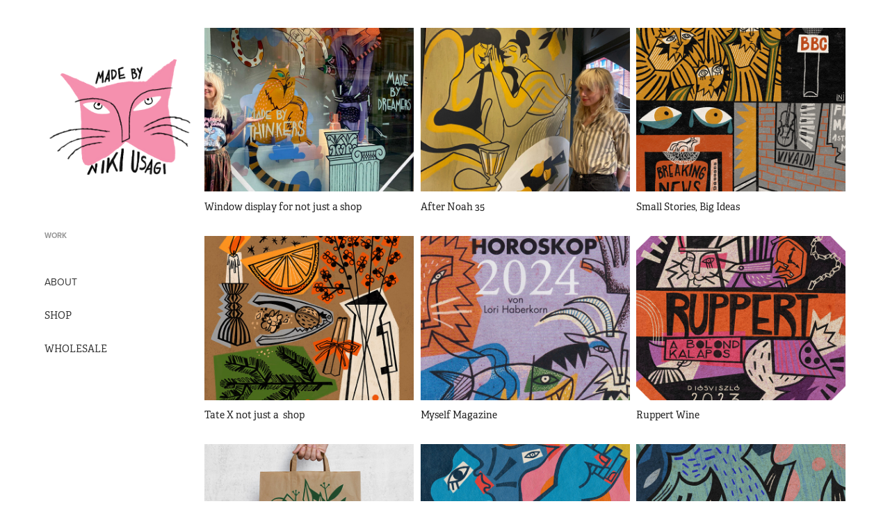

--- FILE ---
content_type: text/html; charset=utf-8
request_url: https://nikiusagi.com/
body_size: 9538
content:
<!DOCTYPE HTML>
<html lang="en-US">
<head>
  <meta charset="UTF-8" />
  <meta name="viewport" content="width=device-width, initial-scale=1" />
      <meta name="keywords"  content="illustration,art,cats,cartoon,gifts" />
      <meta name="description"  content="London based illustrator and visual artist. This is my portfolio page and shop." />
      <meta name="twitter:card"  content="summary_large_image" />
      <meta name="twitter:site"  content="@AdobePortfolio" />
      <meta  property="og:title" content="Niki Czibor" />
      <meta  property="og:description" content="London based illustrator and visual artist. This is my portfolio page and shop." />
      <meta  property="og:image" content="https://cdn.myportfolio.com/4ce69e49-90af-4717-8ae7-19bd1b0c199e/7a7c0a28-0925-420a-9013-9d24940c45a8_rwc_0x0x1084x988x1084.png?h=951ac5be3758a2bf6b61fe7567ca3d9f" />
        <link rel="icon" href="https://cdn.myportfolio.com/4ce69e49-90af-4717-8ae7-19bd1b0c199e/c19e7a46-f368-471e-ad6f-ee252f4abc7d_carw_1x1x32.png?h=ca3c3b4d1ce80924bab05b674e3fe2b3" />
        <link rel="apple-touch-icon" href="https://cdn.myportfolio.com/4ce69e49-90af-4717-8ae7-19bd1b0c199e/cbb366bb-f258-4b0d-af66-0477db419230_carw_1x1x180.png?h=0b55700bdc321126d156663868504ea0" />
      <link rel="stylesheet" href="/dist/css/main.css" type="text/css" />
      <link rel="stylesheet" href="https://cdn.myportfolio.com/4ce69e49-90af-4717-8ae7-19bd1b0c199e/eddd55c35e70dffb8dd0823394c822a41767017725.css?h=460dcedceecf202b18db014bd89a56a5" type="text/css" />
    <link rel="canonical" href="https://nikiusagi.com/work" />
      <title>Niki Czibor</title>
    <script type="text/javascript" src="//use.typekit.net/ik/[base64].js?cb=35f77bfb8b50944859ea3d3804e7194e7a3173fb" async onload="
    try {
      window.Typekit.load();
    } catch (e) {
      console.warn('Typekit not loaded.');
    }
    "></script>
</head>
  <body class="transition-enabled">  <div class='page-background-video page-background-video-with-panel'>
  </div>
  <div class="js-responsive-nav">
    <div class="responsive-nav has-social">
      <div class="close-responsive-click-area js-close-responsive-nav">
        <div class="close-responsive-button"></div>
      </div>
          <nav data-hover-hint="nav">
              <ul class="group">
                  <li class="gallery-title"><a href="/work" class="active" >WORK</a></li>
              </ul>
      <div class="page-title">
        <a href="/about" >ABOUT</a>
      </div>
      <div class="link-title">
        <a href="https://nikiusagi.bigcartel.com" target="_blank">SHOP</a>
      </div>
      <div class="link-title">
        <a href="https://nikiusagi.faire.com" target="_blank">WHOLESALE</a>
      </div>
              <div class="social pf-nav-social" data-hover-hint="navSocialIcons">
                <ul>
                </ul>
              </div>
          </nav>
    </div>
  </div>
  <div class="site-wrap cfix js-site-wrap">
    <div class="site-container">
      <div class="site-content e2e-site-content">
        <div class="sidebar-content">
          <header class="site-header">
              <div class="logo-wrap" data-hover-hint="logo">
                    <div class="logo e2e-site-logo-text logo-image  ">
    <a href="/work" class="image-normal image-link">
      <img src="https://cdn.myportfolio.com/4ce69e49-90af-4717-8ae7-19bd1b0c199e/4d3bb5ce-e01b-4eb9-9a04-3981bff471d4_rwc_0x0x1082x988x4096.png?h=e167305ca215b93eb93e14717c838715" alt="Niki Czibor">
    </a>
</div>
              </div>
  <div class="hamburger-click-area js-hamburger">
    <div class="hamburger">
      <i></i>
      <i></i>
      <i></i>
    </div>
  </div>
          </header>
              <nav data-hover-hint="nav">
              <ul class="group">
                  <li class="gallery-title"><a href="/work" class="active" >WORK</a></li>
              </ul>
      <div class="page-title">
        <a href="/about" >ABOUT</a>
      </div>
      <div class="link-title">
        <a href="https://nikiusagi.bigcartel.com" target="_blank">SHOP</a>
      </div>
      <div class="link-title">
        <a href="https://nikiusagi.faire.com" target="_blank">WHOLESALE</a>
      </div>
                  <div class="social pf-nav-social" data-hover-hint="navSocialIcons">
                    <ul>
                    </ul>
                  </div>
              </nav>
        </div>
        <main>
          <section class="project-covers" data-context="page.gallery.covers">
          <a class="project-cover js-project-cover-touch hold-space" href="/window-display-for-not-just-a-shop" data-context="pages" data-identity="id:p68529fa7c7ade57aa4af21618cefd15aeacec12d8d65a709d095e" data-hover-hint-id="p68529fa7c7ade57aa4af21618cefd15aeacec12d8d65a709d095e" data-hover-hint="galleryPageCover">
              <div class="cover-image-wrap">
                <div class="cover-image">
                    <div class="cover cover-normal">

            <img
              class="cover__img js-lazy"
              src="https://cdn.myportfolio.com/4ce69e49-90af-4717-8ae7-19bd1b0c199e/586c6f0a-9402-4027-9ea0-9e9f47557ba2_carw_202x158x32.jpg?h=da58f68285b938fedba28d3d135ee854"
              data-src="https://cdn.myportfolio.com/4ce69e49-90af-4717-8ae7-19bd1b0c199e/586c6f0a-9402-4027-9ea0-9e9f47557ba2_car_202x158.jpg?h=84cf6fe6b15c724142e941f0b5a349ce"
              data-srcset="https://cdn.myportfolio.com/4ce69e49-90af-4717-8ae7-19bd1b0c199e/586c6f0a-9402-4027-9ea0-9e9f47557ba2_carw_202x158x640.jpg?h=da9297e5c9549d70e840b2596935d966 640w, https://cdn.myportfolio.com/4ce69e49-90af-4717-8ae7-19bd1b0c199e/586c6f0a-9402-4027-9ea0-9e9f47557ba2_carw_202x158x1280.jpg?h=9876d679a7f29b99e4f566b0d574c7a9 1280w, https://cdn.myportfolio.com/4ce69e49-90af-4717-8ae7-19bd1b0c199e/586c6f0a-9402-4027-9ea0-9e9f47557ba2_carw_202x158x1366.jpg?h=d205be0c05dabd6174ce53a7abf1fc63 1366w, https://cdn.myportfolio.com/4ce69e49-90af-4717-8ae7-19bd1b0c199e/586c6f0a-9402-4027-9ea0-9e9f47557ba2_carw_202x158x1920.jpg?h=69e9bfa27bfce8aa381257ecd5522ec2 1920w, https://cdn.myportfolio.com/4ce69e49-90af-4717-8ae7-19bd1b0c199e/586c6f0a-9402-4027-9ea0-9e9f47557ba2_carw_202x158x2560.jpg?h=8e32f82cce155868f3db4ce0425ddca9 2560w, https://cdn.myportfolio.com/4ce69e49-90af-4717-8ae7-19bd1b0c199e/586c6f0a-9402-4027-9ea0-9e9f47557ba2_carw_202x158x5120.jpg?h=4bd638cf24f8a1f2c9d0b336329e5dc2 5120w"
              data-sizes="(max-width: 540px) 100vw, (max-width: 768px) 50vw, calc(1400px / 3)"
            >
                              </div>
                </div>
              </div>
            <div class="details-wrap">
              <div class="details">
                <div class="details-inner">
                    <div class="title preserve-whitespace">Window display for not just a shop</div>
                </div>
              </div>
            </div>
          </a>
          <a class="project-cover js-project-cover-touch hold-space" href="/after-noah-35" data-context="pages" data-identity="id:p682f27e099e21709c8ca2cd2a5e1e30c4c635842c6a8c8ca1e34f" data-hover-hint-id="p682f27e099e21709c8ca2cd2a5e1e30c4c635842c6a8c8ca1e34f" data-hover-hint="galleryPageCover">
              <div class="cover-image-wrap">
                <div class="cover-image">
                    <div class="cover cover-normal">

            <img
              class="cover__img js-lazy"
              src="https://cdn.myportfolio.com/4ce69e49-90af-4717-8ae7-19bd1b0c199e/32fe7275-1aaa-41ae-a23f-f8759a03d8d6_rwc_0x462x1920x1501x32.jpg?h=0c6c7fb8364b1c3d6e3e607a0629e934"
              data-src="https://cdn.myportfolio.com/4ce69e49-90af-4717-8ae7-19bd1b0c199e/32fe7275-1aaa-41ae-a23f-f8759a03d8d6_rwc_0x462x1920x1501x1920.jpg?h=8f5b8d02cdfb3ab730d7eefc69652120"
              data-srcset="https://cdn.myportfolio.com/4ce69e49-90af-4717-8ae7-19bd1b0c199e/32fe7275-1aaa-41ae-a23f-f8759a03d8d6_rwc_0x462x1920x1501x640.jpg?h=d41f3de61ae53c935a598c5dcae434f6 640w, https://cdn.myportfolio.com/4ce69e49-90af-4717-8ae7-19bd1b0c199e/32fe7275-1aaa-41ae-a23f-f8759a03d8d6_rwc_0x462x1920x1501x1280.jpg?h=b67c1d8200ec36591305d4acc2344ba4 1280w, https://cdn.myportfolio.com/4ce69e49-90af-4717-8ae7-19bd1b0c199e/32fe7275-1aaa-41ae-a23f-f8759a03d8d6_rwc_0x462x1920x1501x1366.jpg?h=50b369fbff22f35ebea487f72f5f6573 1366w, https://cdn.myportfolio.com/4ce69e49-90af-4717-8ae7-19bd1b0c199e/32fe7275-1aaa-41ae-a23f-f8759a03d8d6_rwc_0x462x1920x1501x1920.jpg?h=8f5b8d02cdfb3ab730d7eefc69652120 1920w, https://cdn.myportfolio.com/4ce69e49-90af-4717-8ae7-19bd1b0c199e/32fe7275-1aaa-41ae-a23f-f8759a03d8d6_rwc_0x462x1920x1501x1920.jpg?h=8f5b8d02cdfb3ab730d7eefc69652120 2560w, https://cdn.myportfolio.com/4ce69e49-90af-4717-8ae7-19bd1b0c199e/32fe7275-1aaa-41ae-a23f-f8759a03d8d6_rwc_0x462x1920x1501x1920.jpg?h=8f5b8d02cdfb3ab730d7eefc69652120 5120w"
              data-sizes="(max-width: 540px) 100vw, (max-width: 768px) 50vw, calc(1400px / 3)"
            >
                              </div>
                </div>
              </div>
            <div class="details-wrap">
              <div class="details">
                <div class="details-inner">
                    <div class="title preserve-whitespace">After Noah 35</div>
                </div>
              </div>
            </div>
          </a>
          <a class="project-cover js-project-cover-touch hold-space" href="/small-stories-big-ideas" data-context="pages" data-identity="id:p67bf1e527a7edbcd0c15b834c573a8fbe64879f18a2db51d5f580" data-hover-hint-id="p67bf1e527a7edbcd0c15b834c573a8fbe64879f18a2db51d5f580" data-hover-hint="galleryPageCover">
              <div class="cover-image-wrap">
                <div class="cover-image">
                    <div class="cover cover-normal">

            <img
              class="cover__img js-lazy"
              src="https://cdn.myportfolio.com/4ce69e49-90af-4717-8ae7-19bd1b0c199e/551d74e7-42a9-487d-a6b6-a551ce946d88_carw_202x158x32.jpg?h=6017a9d4ef95c965abfae66eb6ea2cca"
              data-src="https://cdn.myportfolio.com/4ce69e49-90af-4717-8ae7-19bd1b0c199e/551d74e7-42a9-487d-a6b6-a551ce946d88_car_202x158.jpg?h=a0b1ff71a4e470b2c8fcdb6f8454741e"
              data-srcset="https://cdn.myportfolio.com/4ce69e49-90af-4717-8ae7-19bd1b0c199e/551d74e7-42a9-487d-a6b6-a551ce946d88_carw_202x158x640.jpg?h=058f973badf6a110fce692b47b3e46f9 640w, https://cdn.myportfolio.com/4ce69e49-90af-4717-8ae7-19bd1b0c199e/551d74e7-42a9-487d-a6b6-a551ce946d88_carw_202x158x1280.jpg?h=f6ddfeffcecca35e62d89568062f2948 1280w, https://cdn.myportfolio.com/4ce69e49-90af-4717-8ae7-19bd1b0c199e/551d74e7-42a9-487d-a6b6-a551ce946d88_carw_202x158x1366.jpg?h=93dd396c9d8b9f09f789b8f20f36d9cb 1366w, https://cdn.myportfolio.com/4ce69e49-90af-4717-8ae7-19bd1b0c199e/551d74e7-42a9-487d-a6b6-a551ce946d88_carw_202x158x1920.jpg?h=f8e5968a39543d9db16ddc845ff11e24 1920w, https://cdn.myportfolio.com/4ce69e49-90af-4717-8ae7-19bd1b0c199e/551d74e7-42a9-487d-a6b6-a551ce946d88_carw_202x158x2560.jpg?h=c0292ecebfcc4f06a8801cd8be29123c 2560w, https://cdn.myportfolio.com/4ce69e49-90af-4717-8ae7-19bd1b0c199e/551d74e7-42a9-487d-a6b6-a551ce946d88_carw_202x158x5120.jpg?h=e13332b6fcfa920b09ed92cc0940a190 5120w"
              data-sizes="(max-width: 540px) 100vw, (max-width: 768px) 50vw, calc(1400px / 3)"
            >
                              </div>
                </div>
              </div>
            <div class="details-wrap">
              <div class="details">
                <div class="details-inner">
                    <div class="title preserve-whitespace">Small Stories, Big Ideas</div>
                </div>
              </div>
            </div>
          </a>
          <a class="project-cover js-project-cover-touch hold-space" href="/tate-x-not-just-a-shop" data-context="pages" data-identity="id:p670d22301b1d2605976b04e62b28cadb8d86fdaedadc2f5101c13" data-hover-hint-id="p670d22301b1d2605976b04e62b28cadb8d86fdaedadc2f5101c13" data-hover-hint="galleryPageCover">
              <div class="cover-image-wrap">
                <div class="cover-image">
                    <div class="cover cover-normal">

            <img
              class="cover__img js-lazy"
              src="https://cdn.myportfolio.com/4ce69e49-90af-4717-8ae7-19bd1b0c199e/716aa614-5716-4a31-90d4-378a6065547d_carw_202x158x32.jpg?h=8203de6cba8de7361cc4e672890ab7f3"
              data-src="https://cdn.myportfolio.com/4ce69e49-90af-4717-8ae7-19bd1b0c199e/716aa614-5716-4a31-90d4-378a6065547d_car_202x158.jpg?h=c3314f6b70baa87e8055dedbf9f4a2a9"
              data-srcset="https://cdn.myportfolio.com/4ce69e49-90af-4717-8ae7-19bd1b0c199e/716aa614-5716-4a31-90d4-378a6065547d_carw_202x158x640.jpg?h=2351d7162075c82e6821f94b1bb8d834 640w, https://cdn.myportfolio.com/4ce69e49-90af-4717-8ae7-19bd1b0c199e/716aa614-5716-4a31-90d4-378a6065547d_carw_202x158x1280.jpg?h=56e15796f9b868ba82787ac26d5ad63b 1280w, https://cdn.myportfolio.com/4ce69e49-90af-4717-8ae7-19bd1b0c199e/716aa614-5716-4a31-90d4-378a6065547d_carw_202x158x1366.jpg?h=5ddd3675a4ac58a226fd8ea0bb3431e3 1366w, https://cdn.myportfolio.com/4ce69e49-90af-4717-8ae7-19bd1b0c199e/716aa614-5716-4a31-90d4-378a6065547d_carw_202x158x1920.jpg?h=fcadf768035450e4138ae66d1fbf8aa7 1920w, https://cdn.myportfolio.com/4ce69e49-90af-4717-8ae7-19bd1b0c199e/716aa614-5716-4a31-90d4-378a6065547d_carw_202x158x2560.jpg?h=5d7659858ec639e30418b8a6a3875d3e 2560w, https://cdn.myportfolio.com/4ce69e49-90af-4717-8ae7-19bd1b0c199e/716aa614-5716-4a31-90d4-378a6065547d_carw_202x158x5120.jpg?h=1f89badf6e267cce5cf62f60268bc18b 5120w"
              data-sizes="(max-width: 540px) 100vw, (max-width: 768px) 50vw, calc(1400px / 3)"
            >
                              </div>
                </div>
              </div>
            <div class="details-wrap">
              <div class="details">
                <div class="details-inner">
                    <div class="title preserve-whitespace">Tate X not just a  shop</div>
                </div>
              </div>
            </div>
          </a>
          <a class="project-cover js-project-cover-touch hold-space" href="/myself-magazine" data-context="pages" data-identity="id:p670d1e4fc086902cd6d5b3463c697b734a83c00dcf18236f33fe2" data-hover-hint-id="p670d1e4fc086902cd6d5b3463c697b734a83c00dcf18236f33fe2" data-hover-hint="galleryPageCover">
              <div class="cover-image-wrap">
                <div class="cover-image">
                    <div class="cover cover-normal">

            <img
              class="cover__img js-lazy"
              src="https://cdn.myportfolio.com/4ce69e49-90af-4717-8ae7-19bd1b0c199e/7ff45303-29f9-488a-b724-d6498fa0b49e_rwc_10x585x1119x875x32.png?h=47fd6a43b61d4c7d90a6479c6525d3f2"
              data-src="https://cdn.myportfolio.com/4ce69e49-90af-4717-8ae7-19bd1b0c199e/7ff45303-29f9-488a-b724-d6498fa0b49e_rwc_10x585x1119x875x1119.png?h=b39c75aac99e178c981c76f082d33bb1"
              data-srcset="https://cdn.myportfolio.com/4ce69e49-90af-4717-8ae7-19bd1b0c199e/7ff45303-29f9-488a-b724-d6498fa0b49e_rwc_10x585x1119x875x640.png?h=c3168d893ffdd00102b3973621378ef7 640w, https://cdn.myportfolio.com/4ce69e49-90af-4717-8ae7-19bd1b0c199e/7ff45303-29f9-488a-b724-d6498fa0b49e_rwc_10x585x1119x875x1280.png?h=559e6890e7e29ae8d1a1377a51dbe046 1280w, https://cdn.myportfolio.com/4ce69e49-90af-4717-8ae7-19bd1b0c199e/7ff45303-29f9-488a-b724-d6498fa0b49e_rwc_10x585x1119x875x1366.png?h=e0b093e249809e501a885396fc01907a 1366w, https://cdn.myportfolio.com/4ce69e49-90af-4717-8ae7-19bd1b0c199e/7ff45303-29f9-488a-b724-d6498fa0b49e_rwc_10x585x1119x875x1119.png?h=b39c75aac99e178c981c76f082d33bb1 1920w, https://cdn.myportfolio.com/4ce69e49-90af-4717-8ae7-19bd1b0c199e/7ff45303-29f9-488a-b724-d6498fa0b49e_rwc_10x585x1119x875x1119.png?h=b39c75aac99e178c981c76f082d33bb1 2560w, https://cdn.myportfolio.com/4ce69e49-90af-4717-8ae7-19bd1b0c199e/7ff45303-29f9-488a-b724-d6498fa0b49e_rwc_10x585x1119x875x1119.png?h=b39c75aac99e178c981c76f082d33bb1 5120w"
              data-sizes="(max-width: 540px) 100vw, (max-width: 768px) 50vw, calc(1400px / 3)"
            >
                              </div>
                </div>
              </div>
            <div class="details-wrap">
              <div class="details">
                <div class="details-inner">
                    <div class="title preserve-whitespace">Myself Magazine</div>
                </div>
              </div>
            </div>
          </a>
          <a class="project-cover js-project-cover-touch hold-space" href="/ruppert-wine" data-context="pages" data-identity="id:p670d1dd9cb92e5a9fb118e4e2a67e8af250e3f00e76fa20b380cb" data-hover-hint-id="p670d1dd9cb92e5a9fb118e4e2a67e8af250e3f00e76fa20b380cb" data-hover-hint="galleryPageCover">
              <div class="cover-image-wrap">
                <div class="cover-image">
                    <div class="cover cover-normal">

            <img
              class="cover__img js-lazy"
              src="https://cdn.myportfolio.com/4ce69e49-90af-4717-8ae7-19bd1b0c199e/732e08dc-a73c-45a3-b9bb-1710639f29b1_carw_202x158x32.PNG?h=3f6072258ee3a0fa529e6115ede95348"
              data-src="https://cdn.myportfolio.com/4ce69e49-90af-4717-8ae7-19bd1b0c199e/732e08dc-a73c-45a3-b9bb-1710639f29b1_car_202x158.PNG?h=ee8caf6b9f3245a016b21db053e5eb9f"
              data-srcset="https://cdn.myportfolio.com/4ce69e49-90af-4717-8ae7-19bd1b0c199e/732e08dc-a73c-45a3-b9bb-1710639f29b1_carw_202x158x640.PNG?h=701791d6e97102a57c102d69970732d1 640w, https://cdn.myportfolio.com/4ce69e49-90af-4717-8ae7-19bd1b0c199e/732e08dc-a73c-45a3-b9bb-1710639f29b1_carw_202x158x1280.PNG?h=63a4648c37ef079191d3ead05d9b1f31 1280w, https://cdn.myportfolio.com/4ce69e49-90af-4717-8ae7-19bd1b0c199e/732e08dc-a73c-45a3-b9bb-1710639f29b1_carw_202x158x1366.PNG?h=cb1cb7a45a034ff9370c0519a7d4d401 1366w, https://cdn.myportfolio.com/4ce69e49-90af-4717-8ae7-19bd1b0c199e/732e08dc-a73c-45a3-b9bb-1710639f29b1_carw_202x158x1920.PNG?h=69c8d99e6a77bfec5392f6dbc7c8e56e 1920w, https://cdn.myportfolio.com/4ce69e49-90af-4717-8ae7-19bd1b0c199e/732e08dc-a73c-45a3-b9bb-1710639f29b1_carw_202x158x2560.PNG?h=dca258fafb1d4fbadc2f4b507057075a 2560w, https://cdn.myportfolio.com/4ce69e49-90af-4717-8ae7-19bd1b0c199e/732e08dc-a73c-45a3-b9bb-1710639f29b1_carw_202x158x5120.PNG?h=62b0fd74e16aa6eb0731011be98a1bc0 5120w"
              data-sizes="(max-width: 540px) 100vw, (max-width: 768px) 50vw, calc(1400px / 3)"
            >
                              </div>
                </div>
              </div>
            <div class="details-wrap">
              <div class="details">
                <div class="details-inner">
                    <div class="title preserve-whitespace">Ruppert Wine</div>
                </div>
              </div>
            </div>
          </a>
          <a class="project-cover js-project-cover-touch hold-space" href="/after-noah" data-context="pages" data-identity="id:p670d1d86d855f330eeeaffd2b3fddf4b24cd23ab85637d8fb462a" data-hover-hint-id="p670d1d86d855f330eeeaffd2b3fddf4b24cd23ab85637d8fb462a" data-hover-hint="galleryPageCover">
              <div class="cover-image-wrap">
                <div class="cover-image">
                    <div class="cover cover-normal">

            <img
              class="cover__img js-lazy"
              src="https://cdn.myportfolio.com/4ce69e49-90af-4717-8ae7-19bd1b0c199e/497d0128-b86a-4648-a770-5a4ae588edf1_carw_202x158x32.JPG?h=0e0d8c10166822de01caee74411ec4f8"
              data-src="https://cdn.myportfolio.com/4ce69e49-90af-4717-8ae7-19bd1b0c199e/497d0128-b86a-4648-a770-5a4ae588edf1_car_202x158.JPG?h=d6b36ced2641b405f41408ae7bcd04a3"
              data-srcset="https://cdn.myportfolio.com/4ce69e49-90af-4717-8ae7-19bd1b0c199e/497d0128-b86a-4648-a770-5a4ae588edf1_carw_202x158x640.JPG?h=d3827cae1143e074de69b1281cf042bd 640w, https://cdn.myportfolio.com/4ce69e49-90af-4717-8ae7-19bd1b0c199e/497d0128-b86a-4648-a770-5a4ae588edf1_carw_202x158x1280.JPG?h=cf83fd4a08ecca5e28c3a40cef00a7fa 1280w, https://cdn.myportfolio.com/4ce69e49-90af-4717-8ae7-19bd1b0c199e/497d0128-b86a-4648-a770-5a4ae588edf1_carw_202x158x1366.JPG?h=abcc4153316910abc1c9df1b576536d7 1366w, https://cdn.myportfolio.com/4ce69e49-90af-4717-8ae7-19bd1b0c199e/497d0128-b86a-4648-a770-5a4ae588edf1_carw_202x158x1920.JPG?h=8f2e3addc284b202624ef2bef65e38f8 1920w, https://cdn.myportfolio.com/4ce69e49-90af-4717-8ae7-19bd1b0c199e/497d0128-b86a-4648-a770-5a4ae588edf1_carw_202x158x2560.JPG?h=ded96d875dba6fa80c45e6a6786fa233 2560w, https://cdn.myportfolio.com/4ce69e49-90af-4717-8ae7-19bd1b0c199e/497d0128-b86a-4648-a770-5a4ae588edf1_carw_202x158x5120.JPG?h=a8f272675bd2c0d38f8a4d1863fafc7e 5120w"
              data-sizes="(max-width: 540px) 100vw, (max-width: 768px) 50vw, calc(1400px / 3)"
            >
                              </div>
                </div>
              </div>
            <div class="details-wrap">
              <div class="details">
                <div class="details-inner">
                    <div class="title preserve-whitespace">After Noah - logo and branding</div>
                </div>
              </div>
            </div>
          </a>
          <a class="project-cover js-project-cover-touch hold-space" href="/into-the-mix-podcast-ben-jerrys-x-vox-creative" data-context="pages" data-identity="id:p670d1ca474c9687b30cf6713801e02b962085138e76cee111b309" data-hover-hint-id="p670d1ca474c9687b30cf6713801e02b962085138e76cee111b309" data-hover-hint="galleryPageCover">
              <div class="cover-image-wrap">
                <div class="cover-image">
                    <div class="cover cover-normal">

            <img
              class="cover__img js-lazy"
              src="https://cdn.myportfolio.com/4ce69e49-90af-4717-8ae7-19bd1b0c199e/0417e566-515f-4834-ae88-cc61ce8bcc51_carw_202x158x32.JPG?h=718fb63282acfe3ce68a281e004b6b26"
              data-src="https://cdn.myportfolio.com/4ce69e49-90af-4717-8ae7-19bd1b0c199e/0417e566-515f-4834-ae88-cc61ce8bcc51_car_202x158.JPG?h=4d8cccfc4e83db17d6e63f786162f83e"
              data-srcset="https://cdn.myportfolio.com/4ce69e49-90af-4717-8ae7-19bd1b0c199e/0417e566-515f-4834-ae88-cc61ce8bcc51_carw_202x158x640.JPG?h=7acb0502783b7171bb659eabd4789c75 640w, https://cdn.myportfolio.com/4ce69e49-90af-4717-8ae7-19bd1b0c199e/0417e566-515f-4834-ae88-cc61ce8bcc51_carw_202x158x1280.JPG?h=3392b8825e92241b605fce5055acc9ec 1280w, https://cdn.myportfolio.com/4ce69e49-90af-4717-8ae7-19bd1b0c199e/0417e566-515f-4834-ae88-cc61ce8bcc51_carw_202x158x1366.JPG?h=af18db79009d565612c2e959f4e8580c 1366w, https://cdn.myportfolio.com/4ce69e49-90af-4717-8ae7-19bd1b0c199e/0417e566-515f-4834-ae88-cc61ce8bcc51_carw_202x158x1920.JPG?h=bf2fdf31bd795da5840bfa9f0b89a502 1920w, https://cdn.myportfolio.com/4ce69e49-90af-4717-8ae7-19bd1b0c199e/0417e566-515f-4834-ae88-cc61ce8bcc51_carw_202x158x2560.JPG?h=12957ca24f219d2f236083ff43a2dd34 2560w, https://cdn.myportfolio.com/4ce69e49-90af-4717-8ae7-19bd1b0c199e/0417e566-515f-4834-ae88-cc61ce8bcc51_carw_202x158x5120.JPG?h=f3384562b0e0a769f63d75fef74c9210 5120w"
              data-sizes="(max-width: 540px) 100vw, (max-width: 768px) 50vw, calc(1400px / 3)"
            >
                              </div>
                </div>
              </div>
            <div class="details-wrap">
              <div class="details">
                <div class="details-inner">
                    <div class="title preserve-whitespace">Into The Mix Podcast // Ben &amp; Jerry's X Vox Creative</div>
                </div>
              </div>
            </div>
          </a>
          <a class="project-cover js-project-cover-touch hold-space" href="/noema-magazine" data-context="pages" data-identity="id:p670d1c24523292218035cf4bf8e647231964c9a0758174f9ce95e" data-hover-hint-id="p670d1c24523292218035cf4bf8e647231964c9a0758174f9ce95e" data-hover-hint="galleryPageCover">
              <div class="cover-image-wrap">
                <div class="cover-image">
                    <div class="cover cover-normal">

            <img
              class="cover__img js-lazy"
              src="https://cdn.myportfolio.com/4ce69e49-90af-4717-8ae7-19bd1b0c199e/7b3bd6a6-461f-41e8-9687-cdb5a00f883a_carw_202x158x32.JPG?h=6318d7914be898e718b8bfdf6511fd2e"
              data-src="https://cdn.myportfolio.com/4ce69e49-90af-4717-8ae7-19bd1b0c199e/7b3bd6a6-461f-41e8-9687-cdb5a00f883a_car_202x158.JPG?h=3940c96415fbe147a7645e5ea1ea90d3"
              data-srcset="https://cdn.myportfolio.com/4ce69e49-90af-4717-8ae7-19bd1b0c199e/7b3bd6a6-461f-41e8-9687-cdb5a00f883a_carw_202x158x640.JPG?h=28a4d994896a71468a3422ed0f905cc1 640w, https://cdn.myportfolio.com/4ce69e49-90af-4717-8ae7-19bd1b0c199e/7b3bd6a6-461f-41e8-9687-cdb5a00f883a_carw_202x158x1280.JPG?h=3aa269b4bea43fa31d96f0a41842dbce 1280w, https://cdn.myportfolio.com/4ce69e49-90af-4717-8ae7-19bd1b0c199e/7b3bd6a6-461f-41e8-9687-cdb5a00f883a_carw_202x158x1366.JPG?h=79082cf3012dabe9489959063ed2302a 1366w, https://cdn.myportfolio.com/4ce69e49-90af-4717-8ae7-19bd1b0c199e/7b3bd6a6-461f-41e8-9687-cdb5a00f883a_carw_202x158x1920.JPG?h=4155955fb1314533bab513078adb3958 1920w, https://cdn.myportfolio.com/4ce69e49-90af-4717-8ae7-19bd1b0c199e/7b3bd6a6-461f-41e8-9687-cdb5a00f883a_carw_202x158x2560.JPG?h=710917212503e4e2247f2e920c792c4f 2560w, https://cdn.myportfolio.com/4ce69e49-90af-4717-8ae7-19bd1b0c199e/7b3bd6a6-461f-41e8-9687-cdb5a00f883a_carw_202x158x5120.JPG?h=28bcb4917e9953ff84fa247661327ef1 5120w"
              data-sizes="(max-width: 540px) 100vw, (max-width: 768px) 50vw, calc(1400px / 3)"
            >
                              </div>
                </div>
              </div>
            <div class="details-wrap">
              <div class="details">
                <div class="details-inner">
                    <div class="title preserve-whitespace">NOEMA Magazine</div>
                </div>
              </div>
            </div>
          </a>
          <a class="project-cover js-project-cover-touch hold-space" href="/there-are-more-things-book-cover-design" data-context="pages" data-identity="id:p670d1b3b337d8a913c723e809a740e5142833bbcb04911977b49e" data-hover-hint-id="p670d1b3b337d8a913c723e809a740e5142833bbcb04911977b49e" data-hover-hint="galleryPageCover">
              <div class="cover-image-wrap">
                <div class="cover-image">
                    <div class="cover cover-normal">

            <img
              class="cover__img js-lazy"
              src="https://cdn.myportfolio.com/4ce69e49-90af-4717-8ae7-19bd1b0c199e/ea3ea686-036f-4343-8e36-62fe12bba550_carw_202x158x32.JPG?h=752a335f17c4413c1f006bfeba42f4b1"
              data-src="https://cdn.myportfolio.com/4ce69e49-90af-4717-8ae7-19bd1b0c199e/ea3ea686-036f-4343-8e36-62fe12bba550_car_202x158.JPG?h=43c8903b1ebf8511db78be8cbe01a3a1"
              data-srcset="https://cdn.myportfolio.com/4ce69e49-90af-4717-8ae7-19bd1b0c199e/ea3ea686-036f-4343-8e36-62fe12bba550_carw_202x158x640.JPG?h=8b565b785c6d2570956913fa8daea278 640w, https://cdn.myportfolio.com/4ce69e49-90af-4717-8ae7-19bd1b0c199e/ea3ea686-036f-4343-8e36-62fe12bba550_carw_202x158x1280.JPG?h=42b3e950c44c4ecd46b2564fb65577e0 1280w, https://cdn.myportfolio.com/4ce69e49-90af-4717-8ae7-19bd1b0c199e/ea3ea686-036f-4343-8e36-62fe12bba550_carw_202x158x1366.JPG?h=3058f4655ac5842244341df4871b3b70 1366w, https://cdn.myportfolio.com/4ce69e49-90af-4717-8ae7-19bd1b0c199e/ea3ea686-036f-4343-8e36-62fe12bba550_carw_202x158x1920.JPG?h=bc0e544a52db3ec90c41594531cc4ee2 1920w, https://cdn.myportfolio.com/4ce69e49-90af-4717-8ae7-19bd1b0c199e/ea3ea686-036f-4343-8e36-62fe12bba550_carw_202x158x2560.JPG?h=163d4e21a29b4958422108c557d078ae 2560w, https://cdn.myportfolio.com/4ce69e49-90af-4717-8ae7-19bd1b0c199e/ea3ea686-036f-4343-8e36-62fe12bba550_carw_202x158x5120.JPG?h=bb1e16e75845f50d689e96504bf2a7dd 5120w"
              data-sizes="(max-width: 540px) 100vw, (max-width: 768px) 50vw, calc(1400px / 3)"
            >
                              </div>
                </div>
              </div>
            <div class="details-wrap">
              <div class="details">
                <div class="details-inner">
                    <div class="title preserve-whitespace">There Are More Things - book cover design</div>
                </div>
              </div>
            </div>
          </a>
          <a class="project-cover js-project-cover-touch hold-space" href="/scentory-hong-kong" data-context="pages" data-identity="id:p670d1aca8517e56f23263dc894f07c8f945841b48a1ee91b5877c" data-hover-hint-id="p670d1aca8517e56f23263dc894f07c8f945841b48a1ee91b5877c" data-hover-hint="galleryPageCover">
              <div class="cover-image-wrap">
                <div class="cover-image">
                    <div class="cover cover-normal">

            <img
              class="cover__img js-lazy"
              src="https://cdn.myportfolio.com/4ce69e49-90af-4717-8ae7-19bd1b0c199e/5e5d0699-15ac-4e66-a1bf-1e781b91211a_carw_202x158x32.JPG?h=0dfe97caebdd2657148b288a64545f16"
              data-src="https://cdn.myportfolio.com/4ce69e49-90af-4717-8ae7-19bd1b0c199e/5e5d0699-15ac-4e66-a1bf-1e781b91211a_car_202x158.JPG?h=85ae8ff0c50d624cbaf3a332b8f56caf"
              data-srcset="https://cdn.myportfolio.com/4ce69e49-90af-4717-8ae7-19bd1b0c199e/5e5d0699-15ac-4e66-a1bf-1e781b91211a_carw_202x158x640.JPG?h=0ee5d49c9e7483592ed1e82cc17648cf 640w, https://cdn.myportfolio.com/4ce69e49-90af-4717-8ae7-19bd1b0c199e/5e5d0699-15ac-4e66-a1bf-1e781b91211a_carw_202x158x1280.JPG?h=d9d618802da65bb98067c0b5e477796a 1280w, https://cdn.myportfolio.com/4ce69e49-90af-4717-8ae7-19bd1b0c199e/5e5d0699-15ac-4e66-a1bf-1e781b91211a_carw_202x158x1366.JPG?h=57d804cd02fa9611923e4f1fe9acba20 1366w, https://cdn.myportfolio.com/4ce69e49-90af-4717-8ae7-19bd1b0c199e/5e5d0699-15ac-4e66-a1bf-1e781b91211a_carw_202x158x1920.JPG?h=a8489d74355b53f3a8ecb7149b10492b 1920w, https://cdn.myportfolio.com/4ce69e49-90af-4717-8ae7-19bd1b0c199e/5e5d0699-15ac-4e66-a1bf-1e781b91211a_carw_202x158x2560.JPG?h=09a5a46dcfcf9d7cd9e9fe8f1fbc5fde 2560w, https://cdn.myportfolio.com/4ce69e49-90af-4717-8ae7-19bd1b0c199e/5e5d0699-15ac-4e66-a1bf-1e781b91211a_carw_202x158x5120.JPG?h=21b21aee436fef036dc3776e2afb2116 5120w"
              data-sizes="(max-width: 540px) 100vw, (max-width: 768px) 50vw, calc(1400px / 3)"
            >
                              </div>
                </div>
              </div>
            <div class="details-wrap">
              <div class="details">
                <div class="details-inner">
                    <div class="title preserve-whitespace">Scentory Hong Kong</div>
                </div>
              </div>
            </div>
          </a>
          <a class="project-cover js-project-cover-touch hold-space" href="/los-angeles-times" data-context="pages" data-identity="id:p670d18b863f945d72aa4ffe5cf8d1f0804b156e30ad68412750de" data-hover-hint-id="p670d18b863f945d72aa4ffe5cf8d1f0804b156e30ad68412750de" data-hover-hint="galleryPageCover">
              <div class="cover-image-wrap">
                <div class="cover-image">
                    <div class="cover cover-normal">

            <img
              class="cover__img js-lazy"
              src="https://cdn.myportfolio.com/4ce69e49-90af-4717-8ae7-19bd1b0c199e/79a2c253-dd3d-4f04-8f95-d4060b14956e_rwc_0x75x828x647x32.jpg?h=28fddba2ce3b69628289718ec1bd5269"
              data-src="https://cdn.myportfolio.com/4ce69e49-90af-4717-8ae7-19bd1b0c199e/79a2c253-dd3d-4f04-8f95-d4060b14956e_rwc_0x75x828x647x828.jpg?h=ff6306a916efd4594eb5a8796b542be2"
              data-srcset="https://cdn.myportfolio.com/4ce69e49-90af-4717-8ae7-19bd1b0c199e/79a2c253-dd3d-4f04-8f95-d4060b14956e_rwc_0x75x828x647x640.jpg?h=7809dc6f70a311646a59c798dee254cc 640w, https://cdn.myportfolio.com/4ce69e49-90af-4717-8ae7-19bd1b0c199e/79a2c253-dd3d-4f04-8f95-d4060b14956e_rwc_0x75x828x647x828.jpg?h=ff6306a916efd4594eb5a8796b542be2 1280w, https://cdn.myportfolio.com/4ce69e49-90af-4717-8ae7-19bd1b0c199e/79a2c253-dd3d-4f04-8f95-d4060b14956e_rwc_0x75x828x647x828.jpg?h=ff6306a916efd4594eb5a8796b542be2 1366w, https://cdn.myportfolio.com/4ce69e49-90af-4717-8ae7-19bd1b0c199e/79a2c253-dd3d-4f04-8f95-d4060b14956e_rwc_0x75x828x647x828.jpg?h=ff6306a916efd4594eb5a8796b542be2 1920w, https://cdn.myportfolio.com/4ce69e49-90af-4717-8ae7-19bd1b0c199e/79a2c253-dd3d-4f04-8f95-d4060b14956e_rwc_0x75x828x647x828.jpg?h=ff6306a916efd4594eb5a8796b542be2 2560w, https://cdn.myportfolio.com/4ce69e49-90af-4717-8ae7-19bd1b0c199e/79a2c253-dd3d-4f04-8f95-d4060b14956e_rwc_0x75x828x647x828.jpg?h=ff6306a916efd4594eb5a8796b542be2 5120w"
              data-sizes="(max-width: 540px) 100vw, (max-width: 768px) 50vw, calc(1400px / 3)"
            >
                              </div>
                </div>
              </div>
            <div class="details-wrap">
              <div class="details">
                <div class="details-inner">
                    <div class="title preserve-whitespace">Los Angeles Times</div>
                </div>
              </div>
            </div>
          </a>
          <a class="project-cover js-project-cover-touch hold-space" href="/animation" data-context="pages" data-identity="id:p670d17fce7d0e24f9b65c66b19b9e5850cfb5f77e35d0e20be22e" data-hover-hint-id="p670d17fce7d0e24f9b65c66b19b9e5850cfb5f77e35d0e20be22e" data-hover-hint="galleryPageCover">
              <div class="cover-image-wrap">
                <div class="cover-image">
                    <div class="cover cover-normal">

            <img
              class="cover__img js-lazy"
              src="https://cdn.myportfolio.com/4ce69e49-90af-4717-8ae7-19bd1b0c199e/ec43fba1-93ce-4153-949c-a12b3cc418f9_rwc_0x1600x4960x3877x32.jpg?h=c2c2830be97cc936675ad5abd37c5e9b"
              data-src="https://cdn.myportfolio.com/4ce69e49-90af-4717-8ae7-19bd1b0c199e/ec43fba1-93ce-4153-949c-a12b3cc418f9_rwc_0x1600x4960x3877x4960.jpg?h=c30ccfcc3987a563934557da0b59394f"
              data-srcset="https://cdn.myportfolio.com/4ce69e49-90af-4717-8ae7-19bd1b0c199e/ec43fba1-93ce-4153-949c-a12b3cc418f9_rwc_0x1600x4960x3877x640.jpg?h=7164b5969ff1b9e0aa06e006ef350189 640w, https://cdn.myportfolio.com/4ce69e49-90af-4717-8ae7-19bd1b0c199e/ec43fba1-93ce-4153-949c-a12b3cc418f9_rwc_0x1600x4960x3877x1280.jpg?h=d223e50bc53653218debc4b299326a17 1280w, https://cdn.myportfolio.com/4ce69e49-90af-4717-8ae7-19bd1b0c199e/ec43fba1-93ce-4153-949c-a12b3cc418f9_rwc_0x1600x4960x3877x1366.jpg?h=51c699d5e35f757213291aa0932f568e 1366w, https://cdn.myportfolio.com/4ce69e49-90af-4717-8ae7-19bd1b0c199e/ec43fba1-93ce-4153-949c-a12b3cc418f9_rwc_0x1600x4960x3877x1920.jpg?h=9e217fb1cd075aff1fee15aa2b8a20fb 1920w, https://cdn.myportfolio.com/4ce69e49-90af-4717-8ae7-19bd1b0c199e/ec43fba1-93ce-4153-949c-a12b3cc418f9_rwc_0x1600x4960x3877x2560.jpg?h=d9566d8264225937a64f418fb2383bcd 2560w, https://cdn.myportfolio.com/4ce69e49-90af-4717-8ae7-19bd1b0c199e/ec43fba1-93ce-4153-949c-a12b3cc418f9_rwc_0x1600x4960x3877x4960.jpg?h=c30ccfcc3987a563934557da0b59394f 5120w"
              data-sizes="(max-width: 540px) 100vw, (max-width: 768px) 50vw, calc(1400px / 3)"
            >
                              </div>
                </div>
              </div>
            <div class="details-wrap">
              <div class="details">
                <div class="details-inner">
                    <div class="title preserve-whitespace">Animation</div>
                </div>
              </div>
            </div>
          </a>
          <a class="project-cover js-project-cover-touch hold-space" href="/ceramics" data-context="pages" data-identity="id:p670d1676700ae42a3e735bb65f9471cefb9c7beae1ac73d7dd408" data-hover-hint-id="p670d1676700ae42a3e735bb65f9471cefb9c7beae1ac73d7dd408" data-hover-hint="galleryPageCover">
              <div class="cover-image-wrap">
                <div class="cover-image">
                    <div class="cover cover-normal">

            <img
              class="cover__img js-lazy"
              src="https://cdn.myportfolio.com/4ce69e49-90af-4717-8ae7-19bd1b0c199e/00e2cabd-4f54-4bf9-8d42-7e0a6125cd3e_carw_202x158x32.jpg?h=da48c935baf2a66ca3f2b04f28ded7e4"
              data-src="https://cdn.myportfolio.com/4ce69e49-90af-4717-8ae7-19bd1b0c199e/00e2cabd-4f54-4bf9-8d42-7e0a6125cd3e_car_202x158.jpg?h=53237d15a89f3f00d824ecb1cdfb50af"
              data-srcset="https://cdn.myportfolio.com/4ce69e49-90af-4717-8ae7-19bd1b0c199e/00e2cabd-4f54-4bf9-8d42-7e0a6125cd3e_carw_202x158x640.jpg?h=150973d50707fbdc2591f0b75bbd06b1 640w, https://cdn.myportfolio.com/4ce69e49-90af-4717-8ae7-19bd1b0c199e/00e2cabd-4f54-4bf9-8d42-7e0a6125cd3e_carw_202x158x1280.jpg?h=a05e4b4bb7466e62ef51128f8047e2c1 1280w, https://cdn.myportfolio.com/4ce69e49-90af-4717-8ae7-19bd1b0c199e/00e2cabd-4f54-4bf9-8d42-7e0a6125cd3e_carw_202x158x1366.jpg?h=9bc92b1f5c34b346d5ab15ccd85d6950 1366w, https://cdn.myportfolio.com/4ce69e49-90af-4717-8ae7-19bd1b0c199e/00e2cabd-4f54-4bf9-8d42-7e0a6125cd3e_carw_202x158x1920.jpg?h=889e6717fd0c8afb376a524ab51992cd 1920w, https://cdn.myportfolio.com/4ce69e49-90af-4717-8ae7-19bd1b0c199e/00e2cabd-4f54-4bf9-8d42-7e0a6125cd3e_carw_202x158x2560.jpg?h=f7da6dc742202e31fd5fd163612232a6 2560w, https://cdn.myportfolio.com/4ce69e49-90af-4717-8ae7-19bd1b0c199e/00e2cabd-4f54-4bf9-8d42-7e0a6125cd3e_carw_202x158x5120.jpg?h=fc8ee41c974ac57c4868b227bbf5952e 5120w"
              data-sizes="(max-width: 540px) 100vw, (max-width: 768px) 50vw, calc(1400px / 3)"
            >
                              </div>
                </div>
              </div>
            <div class="details-wrap">
              <div class="details">
                <div class="details-inner">
                    <div class="title preserve-whitespace">Ceramics</div>
                </div>
              </div>
            </div>
          </a>
          <a class="project-cover js-project-cover-touch hold-space" href="/textiles" data-context="pages" data-identity="id:p670d147ac6d6f931d53d9a6f852fe6d0f863fe07627ce96983f42" data-hover-hint-id="p670d147ac6d6f931d53d9a6f852fe6d0f863fe07627ce96983f42" data-hover-hint="galleryPageCover">
              <div class="cover-image-wrap">
                <div class="cover-image">
                    <div class="cover cover-normal">

            <img
              class="cover__img js-lazy"
              src="https://cdn.myportfolio.com/4ce69e49-90af-4717-8ae7-19bd1b0c199e/cf752a0c-e6de-47a9-b725-4538acc6acef_carw_202x158x32.JPG?h=8c807a6a84b4a6faa025bcd5ce608e07"
              data-src="https://cdn.myportfolio.com/4ce69e49-90af-4717-8ae7-19bd1b0c199e/cf752a0c-e6de-47a9-b725-4538acc6acef_car_202x158.JPG?h=f3d97b13bea96bd4a738dc2b085a61d5"
              data-srcset="https://cdn.myportfolio.com/4ce69e49-90af-4717-8ae7-19bd1b0c199e/cf752a0c-e6de-47a9-b725-4538acc6acef_carw_202x158x640.JPG?h=91e9a02ba445cfe89733249a596c9867 640w, https://cdn.myportfolio.com/4ce69e49-90af-4717-8ae7-19bd1b0c199e/cf752a0c-e6de-47a9-b725-4538acc6acef_carw_202x158x1280.JPG?h=4c3e46e14cde83422b6315ff1227aec1 1280w, https://cdn.myportfolio.com/4ce69e49-90af-4717-8ae7-19bd1b0c199e/cf752a0c-e6de-47a9-b725-4538acc6acef_carw_202x158x1366.JPG?h=6857c13b5b2becd3595ff5304e99789e 1366w, https://cdn.myportfolio.com/4ce69e49-90af-4717-8ae7-19bd1b0c199e/cf752a0c-e6de-47a9-b725-4538acc6acef_carw_202x158x1920.JPG?h=d6e97fffd76e97225996d607e82bea4d 1920w, https://cdn.myportfolio.com/4ce69e49-90af-4717-8ae7-19bd1b0c199e/cf752a0c-e6de-47a9-b725-4538acc6acef_carw_202x158x2560.JPG?h=fc2b14a59dbef14bcb08bb0a26c9f0e3 2560w, https://cdn.myportfolio.com/4ce69e49-90af-4717-8ae7-19bd1b0c199e/cf752a0c-e6de-47a9-b725-4538acc6acef_carw_202x158x5120.JPG?h=053564bf3f9cf24faa379d10a10b5f51 5120w"
              data-sizes="(max-width: 540px) 100vw, (max-width: 768px) 50vw, calc(1400px / 3)"
            >
                              </div>
                </div>
              </div>
            <div class="details-wrap">
              <div class="details">
                <div class="details-inner">
                    <div class="title preserve-whitespace">Textiles</div>
                </div>
              </div>
            </div>
          </a>
          <a class="project-cover js-project-cover-touch hold-space" href="/murals" data-context="pages" data-identity="id:p670d136876f5ce8723cf1eed86166c9806d3749c632a09f60ae70" data-hover-hint-id="p670d136876f5ce8723cf1eed86166c9806d3749c632a09f60ae70" data-hover-hint="galleryPageCover">
              <div class="cover-image-wrap">
                <div class="cover-image">
                    <div class="cover cover-normal">

            <img
              class="cover__img js-lazy"
              src="https://cdn.myportfolio.com/4ce69e49-90af-4717-8ae7-19bd1b0c199e/c6e848f5-f53f-47c8-82ae-4c7802cd2260_carw_202x158x32.JPG?h=14075bdba287f90bf30f8a1f98366350"
              data-src="https://cdn.myportfolio.com/4ce69e49-90af-4717-8ae7-19bd1b0c199e/c6e848f5-f53f-47c8-82ae-4c7802cd2260_car_202x158.JPG?h=97c278645e801721b7fbaa1a5d8268b8"
              data-srcset="https://cdn.myportfolio.com/4ce69e49-90af-4717-8ae7-19bd1b0c199e/c6e848f5-f53f-47c8-82ae-4c7802cd2260_carw_202x158x640.JPG?h=4b05946b9f4fcb7d4a3a778ff361d510 640w, https://cdn.myportfolio.com/4ce69e49-90af-4717-8ae7-19bd1b0c199e/c6e848f5-f53f-47c8-82ae-4c7802cd2260_carw_202x158x1280.JPG?h=7879ab80374fc9ba64902d3a6a497b61 1280w, https://cdn.myportfolio.com/4ce69e49-90af-4717-8ae7-19bd1b0c199e/c6e848f5-f53f-47c8-82ae-4c7802cd2260_carw_202x158x1366.JPG?h=f1ae75b6acfaf2260f8703db163fa90e 1366w, https://cdn.myportfolio.com/4ce69e49-90af-4717-8ae7-19bd1b0c199e/c6e848f5-f53f-47c8-82ae-4c7802cd2260_carw_202x158x1920.JPG?h=a8c7c6560f7407a86d68b35dd02954d8 1920w, https://cdn.myportfolio.com/4ce69e49-90af-4717-8ae7-19bd1b0c199e/c6e848f5-f53f-47c8-82ae-4c7802cd2260_carw_202x158x2560.JPG?h=e7f928a4d8e914d71452bb5374bd2639 2560w, https://cdn.myportfolio.com/4ce69e49-90af-4717-8ae7-19bd1b0c199e/c6e848f5-f53f-47c8-82ae-4c7802cd2260_carw_202x158x5120.JPG?h=391d6a4b1677806be3c77809cac288f1 5120w"
              data-sizes="(max-width: 540px) 100vw, (max-width: 768px) 50vw, calc(1400px / 3)"
            >
                              </div>
                </div>
              </div>
            <div class="details-wrap">
              <div class="details">
                <div class="details-inner">
                    <div class="title preserve-whitespace">Murals</div>
                </div>
              </div>
            </div>
          </a>
          <a class="project-cover js-project-cover-touch hold-space" href="/food-and-still-life" data-context="pages" data-identity="id:p670d12af1711201fdd70e1a7e3a2012a0f1f639c0929ffefd1139" data-hover-hint-id="p670d12af1711201fdd70e1a7e3a2012a0f1f639c0929ffefd1139" data-hover-hint="galleryPageCover">
              <div class="cover-image-wrap">
                <div class="cover-image">
                    <div class="cover cover-normal">

            <img
              class="cover__img js-lazy"
              src="https://cdn.myportfolio.com/4ce69e49-90af-4717-8ae7-19bd1b0c199e/6d816083-fbcb-4ef2-ad49-5cf7812d6fef_rwc_0x356x3264x2551x32.JPG?h=48c74dba909ed083c8774f782ff99ed4"
              data-src="https://cdn.myportfolio.com/4ce69e49-90af-4717-8ae7-19bd1b0c199e/6d816083-fbcb-4ef2-ad49-5cf7812d6fef_rwc_0x356x3264x2551x3264.JPG?h=23a4a5d3e3b1e9af42d9ebc7ad9334ab"
              data-srcset="https://cdn.myportfolio.com/4ce69e49-90af-4717-8ae7-19bd1b0c199e/6d816083-fbcb-4ef2-ad49-5cf7812d6fef_rwc_0x356x3264x2551x640.JPG?h=e57cecbdbec1329c1a8d132d9df028aa 640w, https://cdn.myportfolio.com/4ce69e49-90af-4717-8ae7-19bd1b0c199e/6d816083-fbcb-4ef2-ad49-5cf7812d6fef_rwc_0x356x3264x2551x1280.JPG?h=291ea6ae18044b9e52b60e579cb3dca9 1280w, https://cdn.myportfolio.com/4ce69e49-90af-4717-8ae7-19bd1b0c199e/6d816083-fbcb-4ef2-ad49-5cf7812d6fef_rwc_0x356x3264x2551x1366.JPG?h=8c97d2268b6d6e5632403671a14fad22 1366w, https://cdn.myportfolio.com/4ce69e49-90af-4717-8ae7-19bd1b0c199e/6d816083-fbcb-4ef2-ad49-5cf7812d6fef_rwc_0x356x3264x2551x1920.JPG?h=be1533114797cd2ea8e7e13e7b38329a 1920w, https://cdn.myportfolio.com/4ce69e49-90af-4717-8ae7-19bd1b0c199e/6d816083-fbcb-4ef2-ad49-5cf7812d6fef_rwc_0x356x3264x2551x2560.JPG?h=16d4086a866e74cf2987a3443909d5a4 2560w, https://cdn.myportfolio.com/4ce69e49-90af-4717-8ae7-19bd1b0c199e/6d816083-fbcb-4ef2-ad49-5cf7812d6fef_rwc_0x356x3264x2551x3264.JPG?h=23a4a5d3e3b1e9af42d9ebc7ad9334ab 5120w"
              data-sizes="(max-width: 540px) 100vw, (max-width: 768px) 50vw, calc(1400px / 3)"
            >
                              </div>
                </div>
              </div>
            <div class="details-wrap">
              <div class="details">
                <div class="details-inner">
                    <div class="title preserve-whitespace">Food and Still Life</div>
                </div>
              </div>
            </div>
          </a>
          <a class="project-cover js-project-cover-touch hold-space" href="/my-favourite-personal-works" data-context="pages" data-identity="id:p670d0e790c10367e94cf017c8ac43f678a256ad9e8fdbff022e04" data-hover-hint-id="p670d0e790c10367e94cf017c8ac43f678a256ad9e8fdbff022e04" data-hover-hint="galleryPageCover">
              <div class="cover-image-wrap">
                <div class="cover-image">
                    <div class="cover cover-normal">

            <img
              class="cover__img js-lazy"
              src="https://cdn.myportfolio.com/4ce69e49-90af-4717-8ae7-19bd1b0c199e/d6a1f9ca-6f16-42e5-be26-df0331aa651d_carw_202x158x32.JPG?h=25532acc8c27ad07e3c864d119895e12"
              data-src="https://cdn.myportfolio.com/4ce69e49-90af-4717-8ae7-19bd1b0c199e/d6a1f9ca-6f16-42e5-be26-df0331aa651d_car_202x158.JPG?h=43004d4631785aed1bd417e0083e700d"
              data-srcset="https://cdn.myportfolio.com/4ce69e49-90af-4717-8ae7-19bd1b0c199e/d6a1f9ca-6f16-42e5-be26-df0331aa651d_carw_202x158x640.JPG?h=b6afc7b80f0762aeb55bd7cf17d98e00 640w, https://cdn.myportfolio.com/4ce69e49-90af-4717-8ae7-19bd1b0c199e/d6a1f9ca-6f16-42e5-be26-df0331aa651d_carw_202x158x1280.JPG?h=b0e137bafbe9f4b02889caf4d0771c0e 1280w, https://cdn.myportfolio.com/4ce69e49-90af-4717-8ae7-19bd1b0c199e/d6a1f9ca-6f16-42e5-be26-df0331aa651d_carw_202x158x1366.JPG?h=6ded44ff147b181de0b4cbd618dce8fb 1366w, https://cdn.myportfolio.com/4ce69e49-90af-4717-8ae7-19bd1b0c199e/d6a1f9ca-6f16-42e5-be26-df0331aa651d_carw_202x158x1920.JPG?h=ac6693b4f3fffd2cf2a6fb38e2d1e0a9 1920w, https://cdn.myportfolio.com/4ce69e49-90af-4717-8ae7-19bd1b0c199e/d6a1f9ca-6f16-42e5-be26-df0331aa651d_carw_202x158x2560.JPG?h=5b06d8015f29d826e6aba28a9adb364f 2560w, https://cdn.myportfolio.com/4ce69e49-90af-4717-8ae7-19bd1b0c199e/d6a1f9ca-6f16-42e5-be26-df0331aa651d_carw_202x158x5120.JPG?h=c5e0a037b0d8b7ef0fb995989fdbf040 5120w"
              data-sizes="(max-width: 540px) 100vw, (max-width: 768px) 50vw, calc(1400px / 3)"
            >
                              </div>
                </div>
              </div>
            <div class="details-wrap">
              <div class="details">
                <div class="details-inner">
                    <div class="title preserve-whitespace">My favourite personal works</div>
                </div>
              </div>
            </div>
          </a>
          <a class="project-cover js-project-cover-touch hold-space" href="/cinema-and-tv" data-context="pages" data-identity="id:p670d0cddba0cd942112be339b0a814a7c7f0fb2d2c25d5d55146d" data-hover-hint-id="p670d0cddba0cd942112be339b0a814a7c7f0fb2d2c25d5d55146d" data-hover-hint="galleryPageCover">
              <div class="cover-image-wrap">
                <div class="cover-image">
                    <div class="cover cover-normal">

            <img
              class="cover__img js-lazy"
              src="https://cdn.myportfolio.com/4ce69e49-90af-4717-8ae7-19bd1b0c199e/ee8dc122-4fb6-497c-b1fd-97cda577d841_carw_202x158x32.jpg?h=ef5b446344611eb8b25993154db298f6"
              data-src="https://cdn.myportfolio.com/4ce69e49-90af-4717-8ae7-19bd1b0c199e/ee8dc122-4fb6-497c-b1fd-97cda577d841_car_202x158.jpg?h=79133802a1b5596bf0370b54b12cdca9"
              data-srcset="https://cdn.myportfolio.com/4ce69e49-90af-4717-8ae7-19bd1b0c199e/ee8dc122-4fb6-497c-b1fd-97cda577d841_carw_202x158x640.jpg?h=4d6061f732f68a0cd4d56efcf425af67 640w, https://cdn.myportfolio.com/4ce69e49-90af-4717-8ae7-19bd1b0c199e/ee8dc122-4fb6-497c-b1fd-97cda577d841_carw_202x158x1280.jpg?h=01bc4915224f12ec80603ffba8d39299 1280w, https://cdn.myportfolio.com/4ce69e49-90af-4717-8ae7-19bd1b0c199e/ee8dc122-4fb6-497c-b1fd-97cda577d841_carw_202x158x1366.jpg?h=4e023922f3b330c744b88314f407d5d5 1366w, https://cdn.myportfolio.com/4ce69e49-90af-4717-8ae7-19bd1b0c199e/ee8dc122-4fb6-497c-b1fd-97cda577d841_carw_202x158x1920.jpg?h=150456618890901e927324b972a3f0ad 1920w, https://cdn.myportfolio.com/4ce69e49-90af-4717-8ae7-19bd1b0c199e/ee8dc122-4fb6-497c-b1fd-97cda577d841_carw_202x158x2560.jpg?h=498ccc3e991ede651775060ab6f824b6 2560w, https://cdn.myportfolio.com/4ce69e49-90af-4717-8ae7-19bd1b0c199e/ee8dc122-4fb6-497c-b1fd-97cda577d841_carw_202x158x5120.jpg?h=20bace21d8e931ed1387350b0878fdc1 5120w"
              data-sizes="(max-width: 540px) 100vw, (max-width: 768px) 50vw, calc(1400px / 3)"
            >
                              </div>
                </div>
              </div>
            <div class="details-wrap">
              <div class="details">
                <div class="details-inner">
                    <div class="title preserve-whitespace">Cinema and TV</div>
                </div>
              </div>
            </div>
          </a>
          <a class="project-cover js-project-cover-touch hold-space" href="/books" data-context="pages" data-identity="id:p670d0c75cc3f3df8733b9efa756fbd022e36659cd509b7d13528d" data-hover-hint-id="p670d0c75cc3f3df8733b9efa756fbd022e36659cd509b7d13528d" data-hover-hint="galleryPageCover">
              <div class="cover-image-wrap">
                <div class="cover-image">
                    <div class="cover cover-normal">

            <img
              class="cover__img js-lazy"
              src="https://cdn.myportfolio.com/4ce69e49-90af-4717-8ae7-19bd1b0c199e/3538369a-51fa-4816-84dd-b19c297b9f84_carw_202x158x32.jpg?h=bed919a6de62d4908b953343260b0df6"
              data-src="https://cdn.myportfolio.com/4ce69e49-90af-4717-8ae7-19bd1b0c199e/3538369a-51fa-4816-84dd-b19c297b9f84_car_202x158.jpg?h=cbf74515603a7185922ff69b408f69c7"
              data-srcset="https://cdn.myportfolio.com/4ce69e49-90af-4717-8ae7-19bd1b0c199e/3538369a-51fa-4816-84dd-b19c297b9f84_carw_202x158x640.jpg?h=7e03345c40f8e426ea7112f77b9aeb09 640w, https://cdn.myportfolio.com/4ce69e49-90af-4717-8ae7-19bd1b0c199e/3538369a-51fa-4816-84dd-b19c297b9f84_carw_202x158x1280.jpg?h=fc7935dc2a9975a30917ba90c7e9b6d9 1280w, https://cdn.myportfolio.com/4ce69e49-90af-4717-8ae7-19bd1b0c199e/3538369a-51fa-4816-84dd-b19c297b9f84_carw_202x158x1366.jpg?h=9c654a074e43323b27060a8972a1e781 1366w, https://cdn.myportfolio.com/4ce69e49-90af-4717-8ae7-19bd1b0c199e/3538369a-51fa-4816-84dd-b19c297b9f84_carw_202x158x1920.jpg?h=8859215a3ed20b917d3973ace47e28e3 1920w, https://cdn.myportfolio.com/4ce69e49-90af-4717-8ae7-19bd1b0c199e/3538369a-51fa-4816-84dd-b19c297b9f84_carw_202x158x2560.jpg?h=77a15cb8f414098f9a16d7b14753971c 2560w, https://cdn.myportfolio.com/4ce69e49-90af-4717-8ae7-19bd1b0c199e/3538369a-51fa-4816-84dd-b19c297b9f84_carw_202x158x5120.jpg?h=aea51b3dab66ea601b97357851922280 5120w"
              data-sizes="(max-width: 540px) 100vw, (max-width: 768px) 50vw, calc(1400px / 3)"
            >
                              </div>
                </div>
              </div>
            <div class="details-wrap">
              <div class="details">
                <div class="details-inner">
                    <div class="title preserve-whitespace">Books</div>
                </div>
              </div>
            </div>
          </a>
          <a class="project-cover js-project-cover-touch hold-space" href="/portraiture" data-context="pages" data-identity="id:p670d065bd24d35e687f37d61bab414ea7ab2edf5d0da4b6dfd59e" data-hover-hint-id="p670d065bd24d35e687f37d61bab414ea7ab2edf5d0da4b6dfd59e" data-hover-hint="galleryPageCover">
              <div class="cover-image-wrap">
                <div class="cover-image">
                    <div class="cover cover-normal">

            <img
              class="cover__img js-lazy"
              src="https://cdn.myportfolio.com/4ce69e49-90af-4717-8ae7-19bd1b0c199e/337975cf-d0cd-40cd-8a1a-abd0a3166ae4_carw_202x158x32.JPG?h=1bf7bef1da1fce255b247259d3f12db2"
              data-src="https://cdn.myportfolio.com/4ce69e49-90af-4717-8ae7-19bd1b0c199e/337975cf-d0cd-40cd-8a1a-abd0a3166ae4_car_202x158.JPG?h=0ee66b132caf06fb6b7f7fba850d2cc9"
              data-srcset="https://cdn.myportfolio.com/4ce69e49-90af-4717-8ae7-19bd1b0c199e/337975cf-d0cd-40cd-8a1a-abd0a3166ae4_carw_202x158x640.JPG?h=67f3e87f4ddaa4534c206212df83c73d 640w, https://cdn.myportfolio.com/4ce69e49-90af-4717-8ae7-19bd1b0c199e/337975cf-d0cd-40cd-8a1a-abd0a3166ae4_carw_202x158x1280.JPG?h=81ae9bbfde4ef95f9d16b8b7e8c180d3 1280w, https://cdn.myportfolio.com/4ce69e49-90af-4717-8ae7-19bd1b0c199e/337975cf-d0cd-40cd-8a1a-abd0a3166ae4_carw_202x158x1366.JPG?h=6e0a9fa2fa8f17a51604f558541f2c27 1366w, https://cdn.myportfolio.com/4ce69e49-90af-4717-8ae7-19bd1b0c199e/337975cf-d0cd-40cd-8a1a-abd0a3166ae4_carw_202x158x1920.JPG?h=3c53c207cd9500f80c1488e48e30d2e5 1920w, https://cdn.myportfolio.com/4ce69e49-90af-4717-8ae7-19bd1b0c199e/337975cf-d0cd-40cd-8a1a-abd0a3166ae4_carw_202x158x2560.JPG?h=02d3ecee1f78cafdd7bae22e57897bb7 2560w, https://cdn.myportfolio.com/4ce69e49-90af-4717-8ae7-19bd1b0c199e/337975cf-d0cd-40cd-8a1a-abd0a3166ae4_carw_202x158x5120.JPG?h=878c619d81285544c8c782322a1f0f01 5120w"
              data-sizes="(max-width: 540px) 100vw, (max-width: 768px) 50vw, calc(1400px / 3)"
            >
                              </div>
                </div>
              </div>
            <div class="details-wrap">
              <div class="details">
                <div class="details-inner">
                    <div class="title preserve-whitespace">Portraiture</div>
                </div>
              </div>
            </div>
          </a>
          </section>
              <section class="back-to-top" data-hover-hint="backToTop">
                <a href="#"><span class="arrow">&uarr;</span><span class="preserve-whitespace">Back to Top</span></a>
              </section>
              <a class="back-to-top-fixed js-back-to-top back-to-top-fixed-with-panel" data-hover-hint="backToTop" data-hover-hint-placement="top-start" href="#">
                <svg version="1.1" id="Layer_1" xmlns="http://www.w3.org/2000/svg" xmlns:xlink="http://www.w3.org/1999/xlink" x="0px" y="0px"
                 viewBox="0 0 26 26" style="enable-background:new 0 0 26 26;" xml:space="preserve" class="icon icon-back-to-top">
                <g>
                  <path d="M13.8,1.3L21.6,9c0.1,0.1,0.1,0.3,0.2,0.4c0.1,0.1,0.1,0.3,0.1,0.4s0,0.3-0.1,0.4c-0.1,0.1-0.1,0.3-0.3,0.4
                    c-0.1,0.1-0.2,0.2-0.4,0.3c-0.2,0.1-0.3,0.1-0.4,0.1c-0.1,0-0.3,0-0.4-0.1c-0.2-0.1-0.3-0.2-0.4-0.3L14.2,5l0,19.1
                    c0,0.2-0.1,0.3-0.1,0.5c0,0.1-0.1,0.3-0.3,0.4c-0.1,0.1-0.2,0.2-0.4,0.3c-0.1,0.1-0.3,0.1-0.5,0.1c-0.1,0-0.3,0-0.4-0.1
                    c-0.1-0.1-0.3-0.1-0.4-0.3c-0.1-0.1-0.2-0.2-0.3-0.4c-0.1-0.1-0.1-0.3-0.1-0.5l0-19.1l-5.7,5.7C6,10.8,5.8,10.9,5.7,11
                    c-0.1,0.1-0.3,0.1-0.4,0.1c-0.2,0-0.3,0-0.4-0.1c-0.1-0.1-0.3-0.2-0.4-0.3c-0.1-0.1-0.1-0.2-0.2-0.4C4.1,10.2,4,10.1,4.1,9.9
                    c0-0.1,0-0.3,0.1-0.4c0-0.1,0.1-0.3,0.3-0.4l7.7-7.8c0.1,0,0.2-0.1,0.2-0.1c0,0,0.1-0.1,0.2-0.1c0.1,0,0.2,0,0.2-0.1
                    c0.1,0,0.1,0,0.2,0c0,0,0.1,0,0.2,0c0.1,0,0.2,0,0.2,0.1c0.1,0,0.1,0.1,0.2,0.1C13.7,1.2,13.8,1.2,13.8,1.3z"/>
                </g>
                </svg>
              </a>
              <footer class="site-footer" data-hover-hint="footer">
                  <div class="social pf-footer-social" data-context="theme.footer" data-hover-hint="footerSocialIcons">
                    <ul>
                    </ul>
                  </div>
                <div class="footer-text">
                  Powered by <a href="http://portfolio.adobe.com" target="_blank">Adobe Portfolio</a>
                </div>
              </footer>
        </main>
      </div>
    </div>
  </div>
</body>
<script type="text/javascript">
  // fix for Safari's back/forward cache
  window.onpageshow = function(e) {
    if (e.persisted) { window.location.reload(); }
  };
</script>
  <script type="text/javascript">var __config__ = {"page_id":"p670d0606d32578ed48781a70dbc8fd6db64ef09681d26bbe64c65","theme":{"name":"basic"},"pageTransition":true,"linkTransition":true,"disableDownload":true,"localizedValidationMessages":{"required":"This field is required","Email":"This field must be a valid email address"},"lightbox":{"enabled":true,"color":{"opacity":0.94,"hex":"#fff"}},"cookie_banner":{"enabled":false}};</script>
  <script type="text/javascript" src="/site/translations?cb=35f77bfb8b50944859ea3d3804e7194e7a3173fb"></script>
  <script type="text/javascript" src="/dist/js/main.js?cb=35f77bfb8b50944859ea3d3804e7194e7a3173fb"></script>
</html>
